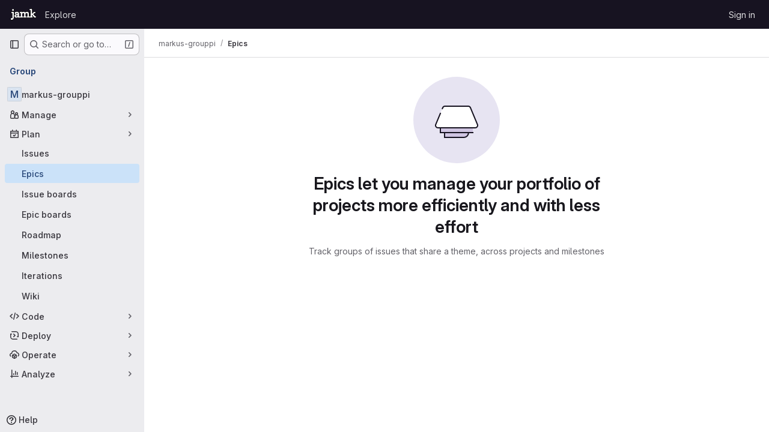

--- FILE ---
content_type: image/svg+xml
request_url: https://gitlab.labranet.jamk.fi/assets/webpack/empty-epic-md.3987d432.svg
body_size: 338
content:
<svg width="144" height="144" fill="none" viewBox="0 0 144 144" xmlns="http://www.w3.org/2000/svg"><rect width="144" height="144" rx="72" fill="var(--gl-illustration-base-fill-color, #e7e4f2ff)"/><path d="M52 93h40a8 8 0 01-8 8H52v-8zm-7-8h54v8H45v-8z" fill="var(--gl-illustration-accent-fill-color-subtle, #d0c5e2ff)"/><path d="M45 85v8h54m-47 0v8h32a8 8 0 008-8v0" stroke="var(--gl-illustration-stroke-color-default, #171321ff)" stroke-width="var(--gl-illustration-stroke-width-default, 2)" stroke-linecap="square"/><path d="M91.333 49H52.675a4 4 0 00-3.693 2.462l-11.666 28C36.218 82.096 38.153 85 41.008 85H103c2.854 0 4.79-2.904 3.692-5.538l-11.666-28A4 4 0 0091.333 49z" fill="var(--gl-illustration-fill-color-default, #ffffff)"/><path d="M48.34 53.003l.642-1.541A4 4 0 0152.675 49h38.658a4 4 0 013.693 2.462l11.666 28C107.79 82.096 105.854 85 103 85H41.008c-2.855 0-4.79-2.904-3.693-5.538l7.692-18.46" stroke="var(--gl-illustration-stroke-color-default, #171321ff)" stroke-width="var(--gl-illustration-stroke-width-default, 2)" stroke-linecap="square"/></svg>